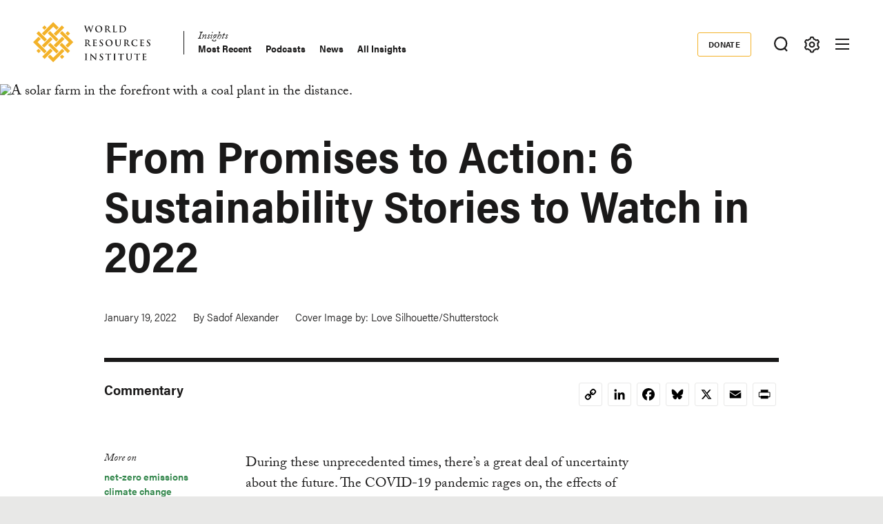

--- FILE ---
content_type: text/html; charset=UTF-8
request_url: https://www.wri.org/insights/sustainability-stories-to-watch-2022?utm_medium=email&utm_source=GovDelivery
body_size: 20479
content:
<!DOCTYPE html>
<html lang="en" dir="ltr" prefix="og: https://ogp.me/ns#">
  <head><script>(function(w,i,g){w[g]=w[g]||[];if(typeof w[g].push=='function')w[g].push(i)})
(window,'GTM-WGH5WB9','google_tags_first_party');</script><script>(function(w,d,s,l){w[l]=w[l]||[];(function(){w[l].push(arguments);})('set', 'developer_id.dYzg1YT', true);
		w[l].push({'gtm.start':new Date().getTime(),event:'gtm.js'});var f=d.getElementsByTagName(s)[0],
		j=d.createElement(s);j.async=true;j.src='/s2oq/';
		f.parentNode.insertBefore(j,f);
		})(window,document,'script','dataLayer');</script>
        <script>
      window.dataLayer = window.dataLayer ||[];
      function gtag(){dataLayer.push(arguments);}
      gtag('consent','default',{
        'ad_storage':'denied',
        'analytics_storage':'denied',
        'ad_user_data':'denied',
        'ad_personalization':'denied',
        'personalization_storage':'denied',
        'functionality_storage':'granted',
        'security_storage':'granted',
        'wait_for_update': 500
      });
      gtag("set", "ads_data_redaction", true);
    </script>
            <script src="https://cmp.osano.com/AzyfddTRtqi1560Dk/2f1a8361-e0bc-41c3-b332-023fe627c0bb/osano.js"></script>
        <meta charset="utf-8" />
<meta name="description" content="WRI’s Stories to Watch presents the most important stories that will unfold in 2022, how they intersect and what developments to track in the months ahead." />
<link rel="canonical" href="https://www.wri.org/stories-to-watch/this-year" />
<meta name="wri_published" content="January 19 2022" />
<meta name="wri_thumbnail" content="https://files.wri.org/d8/s3fs-public/styles/150_tall/s3/2022-01/sustainability-coal-clean-energy-love-silhouette-shutterstock.jpg?VersionId=878KjWvf3NjmVdYugyZEGfE_LTn_Dkw3&amp;itok=Me4k7AtQ" />
<meta name="wri_type" content="Insights" />
<meta name="citation_title" content="From Promises to Action: 6 Sustainability Stories to Watch in 2022" />
<meta name="citation_author" content="Sadof Alexander" />
<meta name="citation_publication_date" content="Wed, 01/19/2022 - 11:52" />
<meta property="og:site_name" content="World Resources Institute" />
<meta property="og:url" content="https://www.wri.org/insights/sustainability-stories-to-watch-2022" />
<meta property="og:title" content="From Promises to Action: 6 Sustainability Stories to Watch in 2022" />
<meta property="og:description" content="WRI’s Stories to Watch presents the most important stories that will unfold in 2022, how they intersect and what developments to track in the months ahead." />
<meta property="og:image" content="https://files.wri.org/d8/s3fs-public/styles/1222x722/s3/2022-01/sustainability-coal-clean-energy-love-silhouette-shutterstock.jpg?VersionId=75oaiK11oZCK6X0oT94oyYpPKRQTmq6t&amp;h=80a49261&amp;itok=SHeHYFYm" />
<meta property="og:image:width" content="1222" />
<meta property="og:image:height" content="722" />
<meta property="og:image:alt" content="A solar farm in the forefront with a coal plant in the distance." />
<meta property="article:tag" content="net-zero emissions" />
<meta property="article:tag" content="climate change" />
<meta property="article:tag" content="fossil fuels" />
<meta property="article:tag" content="National Climate Action" />
<meta property="article:tag" content="International Climate Action" />
<meta property="article:tag" content="adaptation finance" />
<meta property="article:tag" content="environmental justice" />
<meta property="article:tag" content="health" />
<meta property="article:tag" content="deforestation" />
<meta property="article:tag" content="electric mobility" />
<meta property="article:tag" content="electric grid" />
<meta property="article:tag" content="climatewatch-pinned" />
<meta property="article:tag" content="stories to watch" />
<meta name="twitter:card" content="summary_large_image" />
<meta name="twitter:description" content="WRI’s Stories to Watch presents the most important stories that will unfold in 2022, how they intersect and what developments to track in the months ahead." />
<meta name="twitter:title" content="From Promises to Action: 6 Sustainability Stories to Watch in 2022" />
<meta name="Generator" content="Drupal 10 (https://www.drupal.org)" />
<meta name="MobileOptimized" content="width" />
<meta name="HandheldFriendly" content="true" />
<meta name="viewport" content="width=device-width, initial-scale=1.0" />
<script type="application/ld+json">{
    "@context": "https://schema.org",
    "@graph": [
        {
            "@type": "Article",
            "headline": "From Promises to Action: 6 Sustainability Stories to Watch in 2022",
            "name": "From Promises to Action: 6 Sustainability Stories to Watch in 2022",
            "about": [
                "net-zero emissions"
            ],
            "description": "WRI’s Stories to Watch presents the most important stories that will unfold in 2022, how they intersect and what developments to track in the months ahead.",
            "image": {
                "@type": "ImageObject",
                "representativeOfPage": "True",
                "url": "https://files.wri.org/d8/s3fs-public/styles/1440x550/s3/2022-01/sustainability-coal-clean-energy-love-silhouette-shutterstock.jpg?VersionId=FqulcO8v3bZRPzwcWcr8KJo1jv6rl3T5\u0026h=80a49261\u0026itok=khOfAjzX",
                "width": "1440px",
                "height": "550px"
            },
            "datePublished": "Wed, 01/19/2022 - 11:52",
            "dateModified": "Mon, 01/22/2024 - 18:00",
            "isAccessibleForFree": "True",
            "author": {
                "@type": "Person",
                "name": "Sadof Alexander"
            },
            "publisher": {
                "@type": "Organization",
                "@id": "https://www.wri.org/",
                "name": "World Resources Institute",
                "url": "https://www.wri.org/"
            },
            "mainEntityOfPage": "https://www.wri.org/insights/sustainability-stories-to-watch-2022"
        },
        {
            "@type": "WebSite",
            "@id": "https://www.wri.org/",
            "name": "World Resources Institute",
            "url": "https://www.wri.org/",
            "publisher": {
                "@type": "Organization",
                "@id": "https://www.wri.org/",
                "name": "World Resource Institute",
                "url": "https://www.wri.org/",
                "sameAs": [
                    "http://www.facebook.com/pages/World-Resources-Institute/61863318139",
                    "http://twitter.comworldresources",
                    "http://www.youtube.com/WorldResourcesInst",
                    "https://www.linkedin.com/company/world-resources-institute/"
                ],
                "logo": {
                    "@type": "ImageObject",
                    "representativeOfPage": "True",
                    "url": "https://www.wri.org/profiles/contrib/wri_sites/themes/custom/ts_wrin/logo.png",
                    "width": "150",
                    "height": "53"
                }
            }
        }
    ]
}</script>
<link rel="icon" href="/sites/default/files/favicon.ico" type="image/vnd.microsoft.icon" />
<script>window.a2a_config=window.a2a_config||{};a2a_config.callbacks=[];a2a_config.overlays=[];a2a_config.templates={};a2a_config.icon_color = "transparent,#000000";

(function () {
  // Ensure a2a_config exists before AddToAny runs.
  window.a2a_config = window.a2a_config || {};
  window.a2a_config.callbacks = window.a2a_config.callbacks || [];

  function showCopiedMessage(buttonEl, message) {
    if (!buttonEl) return;

    // Remove any existing message for this button.
    var existing = buttonEl.parentNode && buttonEl.parentNode.querySelector(".a2a-copy-toast");
    if (existing) existing.remove();

    var toast = document.createElement("span");
    toast.className = "a2a-copy-toast";
    toast.setAttribute("role", "status");
    toast.setAttribute("aria-live", "polite");
    toast.textContent = message || "Link Copied";

    // Put the message right after the icon.
    buttonEl.insertAdjacentElement("afterend", toast);

    // Auto-remove after a short delay.
    window.setTimeout(function () {
      toast.classList.add("is-hiding");
      window.setTimeout(function () {
        if (toast && toast.parentNode) toast.parentNode.removeChild(toast);
      }, 250);
    }, 1400);
  }

  function fallbackCopy(text) {
    // Old-school fallback for non-secure contexts / older browsers.
    var ta = document.createElement("textarea");
    ta.value = text;
    ta.setAttribute("readonly", "");
    ta.style.position = "absolute";
    ta.style.left = "-9999px";
    document.body.appendChild(ta);
    ta.select();
    try {
      document.execCommand("copy");
      return true;
    } catch (e) {
      return false;
    } finally {
      document.body.removeChild(ta);
    }
  }

  window.a2a_config.callbacks.push({
    share: function (data) {
      // Only override the Copy Link service.
      if (!data || data.serviceCode !== "copy_link") return;

      var url = data.url || window.location.href;
      var btn = data.node;

      // Prevent AddToAny’s default modal / UI for copy_link.
      // Returning { stop: true } cancels the share action. :contentReference[oaicite:3]{index=3}
      var stop = { stop: true };

      // Prefer modern Clipboard API when available (requires HTTPS / secure context).
      if (navigator.clipboard && window.isSecureContext) {
        navigator.clipboard
          .writeText(url)
          .then(function () {
            showCopiedMessage(btn, "Link Copied");
          })
          .catch(function () {
            // If permissions fail, try fallback.
            var ok = fallbackCopy(url);
            showCopiedMessage(btn, ok ? "Link Copied" : "Copy failed");
          });

        return stop;
      }

      // Non-secure context or older browser fallback.
      var ok = fallbackCopy(url);
      showCopiedMessage(btn, ok ? "Link Copied" : "Copy failed");
      return stop;
    },
  });
})();
</script>
<style>.addtoany_list a {
  display: inline-flex;
  border: 1px solid #e8e8e7 !important;
  border-radius: 3px;
  padding: 4px !important;
  margin: 0 4px;
}

/* Ensure the icon itself is a positioning context */
.addtoany_list {
  position: relative;
}
.a2a_button_copy_link {
  position: relative;
  align-items: center;
  justify-content: center;
}

/* Toast positioned above the icon */
.a2a-copy-toast {
  position: absolute;
  bottom: 100%;
  left: 50%;
  transform: translateX(-50%);
  margin-bottom: 6px;

  font-size: 12px;
  line-height: 1.2;
  white-space: nowrap;

  opacity: 1;
  transition: opacity 0.25s ease;
  pointer-events: none;
}

/* Fade-out state */
.a2a-copy-toast.is-hiding {
  opacity: 0;
}
</style>

    <title>6 Top Environmental and Sustainability Stories to Watch in 2022 | World Resources Institute</title>
    <link rel="stylesheet" media="all" href="/sites/default/files/css/css_mhdeMfo2kSOXJCS4FrYTIUok1JJJwA1ject9ZNzUj0E.css?delta=0&amp;language=en&amp;theme=ts_wrin&amp;include=[base64]" />
<link rel="stylesheet" media="all" href="/sites/default/files/css/css__kwdXv4t2SvT1xcVcZNcID3Neq0qa7qoAh7Z36CvMcI.css?delta=1&amp;language=en&amp;theme=ts_wrin&amp;include=[base64]" />
<link rel="stylesheet" media="all" href="https://use.typekit.net/xrt8xkt.css" />
<link rel="stylesheet" media="all" href="/sites/default/files/css/css_tBvksFkq0xi1XQPIYAzA8g1BIpSfyrLLPq_L1YFiNhs.css?delta=3&amp;language=en&amp;theme=ts_wrin&amp;include=[base64]" />
<link rel="stylesheet" media="all" href="/sites/default/files/css/css_KHzC5SZsbQbchKFDq52kDBOgmblyB47YWGR7GwhqKZc.css?delta=4&amp;language=en&amp;theme=ts_wrin&amp;include=[base64]" />

    <script type="application/json" data-drupal-selector="drupal-settings-json">{"path":{"baseUrl":"\/","pathPrefix":"","currentPath":"node\/101636","currentPathIsAdmin":false,"isFront":false,"currentLanguage":"en","currentQuery":{"utm_medium":"PANTHEON_STRIPPED","utm_source":"PANTHEON_STRIPPED"}},"pluralDelimiter":"\u0003","suppressDeprecationErrors":true,"ajaxPageState":{"libraries":"[base64]","theme":"ts_wrin","theme_token":null},"ajaxTrustedUrl":{"form_action_p_pvdeGsVG5zNF_XLGPTvYSKCf43t8qZYSwcfZl2uzM":true},"simple_popup_blocks":{"settings":[{"uid":"beforefilesmodal","type":0,"css_selector":"1","identifier":"block-beforefilesmodal","layout":"4","visit_counts":"0","overlay":"1","trigger_method":"1","trigger_selector":".files-overlay-trigger-webform","delay":0,"enable_escape":"1","trigger_width":null,"minimize":"1","close":"1","use_time_frequency":false,"time_frequency":"3600","show_minimized_button":"1","width":"600","cookie_expiry":0,"status":"1","escape":"1"},{"uid":"classyembed","type":0,"css_selector":"1","identifier":"block-classyembed","layout":"6","visit_counts":"0","overlay":false,"trigger_method":0,"trigger_selector":"#custom-css-id","delay":0,"enable_escape":"1","trigger_width":null,"minimize":"1","close":"1","use_time_frequency":false,"time_frequency":"3600","show_minimized_button":false,"width":"1200","cookie_expiry":"100","status":"1"},{"uid":"files_modal","type":"1","css_selector":0,"identifier":"files-modal","layout":"5","visit_counts":"0","overlay":"1","trigger_method":"1","trigger_selector":".files-overlay-trigger","delay":0,"minimize":"1","close":"1","width":"600","cookie_expiry":"100","status":"1","escape":"1"},{"uid":"wri_region_map_popup","type":"1","css_selector":0,"identifier":"wri-region-map-popup","layout":"7","visit_counts":"0","overlay":false,"trigger_method":"1","trigger_selector":".wri-region-map-popup-button","delay":0,"minimize":false,"close":false,"width":"500","cookie_expiry":0,"status":"1","escape":"1"}]},"webform":{"dialog":{"options":{"narrow":{"title":"Narrow","width":600},"normal":{"title":"Normal","width":800},"wide":{"title":"Wide","width":1000}},"entity_type":"node","entity_id":"101636"}},"wri_filter":{"filterCookieName":"STYXKEY_wri_filter","allFilters":{"53":{"id":"53","name":"climate"},"226":{"id":"226","name":"cities"},"222":{"id":"222","name":"energy"},"4422":{"id":"4422","name":"food"},"73":{"id":"73","name":"forests"},"56":{"id":"56","name":"freshwater"},"18861":{"id":"18861","name":"ocean"},"74":{"id":"74","name":"business"},"10510":{"id":"10510","name":"economics"},"9640":{"id":"9640","name":"finance"},"227":{"id":"227","name":"equity \u0026 governance"}},"pageIsFilterable":false,"currentFilterName":""},"wri_seo":{"node_type":"article","article_details":{"insights topic":"","insights region":"","insights type":"Commentary","insights publish date":"2022-01-19","primary topic":""}},"ckeditorAccordion":{"accordionStyle":{"collapseAll":1,"keepRowsOpen":0,"animateAccordionOpenAndClose":1,"openTabsWithHash":1,"allowHtmlInTitles":0}},"wri_common":{"gtm_id":"GTM-WGH5WB9","analytics_url":"https:\/\/www.googletagmanager.com"},"user":{"uid":0,"permissionsHash":"09013de73b1cb097b151c1db31502465b7917c6da0359ee3bee08a76d42d616e"}}</script>
<script src="/sites/default/files/js/js_V4n3DT4Q2oFSc0n5_CXjTA-fE90lG8eHUehuMx6TJXM.js?scope=header&amp;delta=0&amp;language=en&amp;theme=ts_wrin&amp;include=[base64]"></script>

    
  </head>
  <body class="showing-main-menu from-promises-to-action-6-sustainability-stories-to-watch-in-2022 path-node page-node-type-article">
    <!-- Google Tag Manager (noscript) -->
        <noscript>
      <iframe src="https://www.googletagmanager.com/ns.html?id=GTM-WGH5WB9" height="0" width="0" style="display:none;visibility:hidden"></iframe>
    </noscript>
    <!-- End Google Tag Manager (noscript) -->
    <!-- Grid Layout Checker -->
        <!-- END Grid Layout Checker -->

    <a href="#main-content" class="visually-hidden focusable skip-link">
      Skip to main content
    </a>

    <div id="accessibility-url">
      <a href="/accessibility" class="visually-hidden focusable skip-link">
		    Accessibility
      </a>
    </div>
      
        <main class="dialog-off-canvas-main-canvas" data-off-canvas-main-canvas>
      
  <div id="tray-nav-wrapper">
  <div id="tray-nav-canvas">
        <header>
      <div class="container header-wrapper">
                  
  

<div  class="region region-primary-nav">
  <div id="block-ts-wrin-branding" class="block block-system block-system-branding-block">
  
    
        <a href="/" rel="home" class="site-logo">
      <img class="logo-white hidden" src="/sites/default/files/nav_logo_white_0.svg" alt="Home" />
      <img class="logo-color" src="/sites/default/files/nav_logo_color_0.svg" alt="Home" />
    </a>
        <div class="site-name hidden">
      <a href="/" title="Home" rel="home">World Resources Institute</a>
    </div>
        <div class="site-slogan visually-hidden">Making Big Ideas Happen</div>
  </div>
<nav role="navigation" aria-labelledby="block-ts-wrin-main-menu-menu" id="block-ts-wrin-main-menu" class="has-active-trail block block-menu navigation menu--main">
            
  <h2 class="visually-hidden" id="block-ts-wrin-main-menu-menu">Main navigation</h2>
  

        <div class="menu-wrapper">

              <ul class="menu">
                    <li class="menu-item menu-item--collapsed">
        <a href="/research" data-drupal-link-system-path="node/71">Research</a>
              </li>
                <li class="menu-item menu-item--collapsed">
        <a href="/data" data-drupal-link-system-path="node/72">Data</a>
              </li>
                <li class="menu-item menu-item--collapsed">
        <a href="/initiatives" data-drupal-link-system-path="node/73">Initiatives</a>
              </li>
                <li class="menu-item menu-item--expanded menu-item--active-trail">
        <a href="/insights" data-drupal-link-system-path="node/100014">Insights</a>
                                <ul class="menu">
                    <li class="menu-item">
        <a href="/resources/type/insights-50?query=&amp;sort_by=created" title="Most Recent Insights" data-drupal-link-query="{&quot;query&quot;:&quot;&quot;,&quot;sort_by&quot;:&quot;created&quot;}" data-drupal-link-system-path="resources/type/insights-50">Most Recent</a>
              </li>
                <li class="menu-item">
        <a href="/podcasts" data-drupal-link-system-path="node/100253">Podcasts</a>
              </li>
                <li class="menu-item">
        <a href="/news" data-drupal-link-system-path="node/100179">News</a>
              </li>
                <li class="menu-item">
        <a href="/resources/type/insights-50" data-drupal-link-system-path="resources/type/insights-50">All Insights</a>
              </li>
        </ul>
  
              </li>
        </ul>
  

</div><a href="#scroll" class="nav-arrow"><svg aria-hidden="true" data-title="Click to see more items" tabindex="-1" data-prefix="far" data-icon="chevron-right" xmlns="http://www.w3.org/2000/svg" viewBox="0 0 256 512" class="svg-inline--fa fa-chevron-right fa-w-8 fa-3x"><path d="M24.707 38.101L4.908 57.899c-4.686 4.686-4.686 12.284 0 16.971L185.607 256 4.908 437.13c-4.686 4.686-4.686 12.284 0 16.971L24.707 473.9c4.686 4.686 12.284 4.686 16.971 0l209.414-209.414c4.686-4.686 4.686-12.284 0-16.971L41.678 38.101c-4.687-4.687-12.285-4.687-16.971 0z"/><title>Click to see more</title></svg></a>
  </nav>

</div>

                <div class="header-right ">
                      
  

<div  class="region region-secondary-nav">
  <nav role="navigation" aria-labelledby="block-donate-menu" id="block-donate" class="block block-menu navigation menu--donate">
            
  <h2 class="visually-hidden" id="block-donate-menu">Donate</h2>
  

        
              <ul class="menu">
                    <li class="menu-item">
        <a href="https://giving.wri.org/campaign/694046/donate">Donate</a>
              </li>
        </ul>
  


  </nav>

</div>

          
          
                      <button class="tray-toggle search-toggle" aria-label="Toggle Search Menu" title="Search Menu" data-tray="search-tray">
  <svg viewBox="0 0 18 19" version="1.1" xmlns="http://www.w3.org/2000/svg">
    <g transform="translate(1 1)" stroke-width="2" fill="none" fill-rule="evenodd">
      <circle cx="7.69047619" cy="7.69047619" r="7.69047619" shape-rendering="geometricPrecision"/>
      <path stroke-linecap="square" d="M13 14l2.3998058 2.3998058" shape-rendering="geometricPrecision"/>
    </g>
  </svg>
</button>
          
                      <button class="tray-toggle filter-toggle" aria-label="Toggle filter Menu" title="Filter Menu" data-tray="filter-tray">
      <span class="filter-icon">
        <svg width="22px" height="24px" viewBox="0 0 22 24" version="1.1" xmlns="http://www.w3.org/2000/svg" xmlns:xlink="http://www.w3.org/1999/xlink">
          <g id="block-styles" stroke="none" stroke-width="1" fill="none" fill-rule="evenodd">
            <g id="assets" transform="translate(-194.000000, -186.000000)" stroke-width="2">
              <g id="icon/gear-white-copy-2" transform="translate(195.018833, 187.000000)">
                <path d="M9.99998346,14.1437469 C8.10683773,14.1437469 6.57210464,12.6090138 6.57210464,10.7158681 C6.57210464,8.82272233 8.10683773,7.28798924 9.99998346,7.28798924 C11.8931292,7.28798924 13.4278623,8.82272233 13.4278623,10.7158681 C13.4278623,12.6090138 11.8931292,14.1437469 9.99998346,14.1437469 Z M18.3523689,12.6590768 C18.499688,12.0242017 18.5741447,11.3727453 18.5741447,10.7158681 C18.5741447,10.0589908 18.499688,9.40737496 18.3523689,8.77265936 L19.8018036,7.28097404 C20.0203907,7.0558501 20.0626413,6.71338109 19.9062344,6.4418612 L19.2804472,5.35801375 L18.65466,4.27400686 C18.527111,4.05334712 18.293537,3.92356604 18.0475269,3.92356604 C17.9901298,3.92356604 17.9328922,3.93058123 17.8754952,3.94508993 L15.8567137,4.4546481 C14.895951,3.55558723 13.7462564,2.89121649 12.493566,2.51080166 L11.9261325,0.509558172 C11.8403558,0.208542581 11.5650094,5.15143483e-14 11.2515578,5.15143483e-14 L8.74824966,5.15143483e-14 C8.43495748,5.15143483e-14 8.15945169,0.208542581 8.073675,0.509558172 L7.50640091,2.51080166 C6.2537105,2.89121649 5.10385645,3.55558723 4.1432532,4.4546481 L2.1243123,3.94508993 C2.06707469,3.93058123 2.00967765,3.92356604 1.95291836,3.92356604 C1.70642995,3.92356604 1.47285589,4.05334712 1.34578522,4.27400686 L0.719998036,5.35801375 L0.0942108564,6.4418612 C-0.0628338243,6.71338109 -0.0204237887,7.0558501 0.198163274,7.28097404 L1.64743855,8.77265936 C1.50011948,9.40737496 1.42614107,10.0589908 1.42614107,10.7158681 C1.42614107,11.3727453 1.50011948,12.0242017 1.64743855,12.6590768 L0.198163274,14.1507621 C-0.0204237887,14.375886 -0.0628338243,14.7181956 0.0942108564,14.9898749 L0.719998036,16.0737224 L1.34578522,17.1577293 C1.47285589,17.378389 1.70642995,17.5081701 1.95291836,17.5081701 C2.00967765,17.5081701 2.06707469,17.5011549 2.1243123,17.4866462 L4.1432532,16.977088 C5.10385645,17.8761489 6.2537105,18.5405196 7.50640091,18.9209345 L8.073675,20.9221779 C8.15945169,21.2238313 8.43495748,21.4317361 8.74824966,21.4317361 L11.2515578,21.4317361 C11.5650094,21.4317361 11.8403558,21.2238313 11.9261325,20.9221779 L12.493566,18.9209345 C13.7462564,18.5405196 14.895951,17.8761489 15.8567137,16.977088 L17.8754952,17.4866462 C17.9328922,17.5011549 17.9901298,17.5081701 18.0475269,17.5081701 C18.293537,17.5081701 18.527111,17.378389 18.65466,17.1577293 L19.2804472,16.0737224 L19.9062344,14.9898749 C20.0626413,14.7181956 20.0203907,14.375886 19.8018036,14.1507621 L18.3523689,12.6590768 Z" id="icon/gear-black"></path>
              </g>
            </g>
          </g>
        </svg>
      </span>
</button>
          
                      
<button class="menu-toggle" aria-label="Open mobile menu" title="Menu Toggle">
  <div class="ts-menu-toggle-wrapper">
    <span></span>
  </div>
</button>
                  </div>
      </div>
    </header>
    
    <div class="mobile-menu-target">
      <div class="ts-mobile-menu__wrapper">
                  

<div  class="region region-hamburger-nav container">
  <div class="hamburger-header">
    <a href="/" rel="home" class="site-logo">
      <img class="logo-white" src="/sites/default/files/nav_logo_white_0.svg" alt="Home" />
    </a>
    <div class="donate-menu">
              <ul class="menu">
                    <li class="menu-item">
        <a href="https://giving.wri.org/campaign/694046/donate">Donate</a>
              </li>
        </ul>
  

</div>
    <button class="mega_menu_close" aria-label="Toggle Mega Menu" title="Close Mega Menu">
      <svg xmlns="http://www.w3.org/2000/svg" width="24" height="24" viewBox="0 0 24 24" fill="#ffffff">
        <path d="M23 20.168l-8.185-8.187 8.185-8.174-2.832-2.807-8.182 8.179-8.176-8.179-2.81 2.81 8.186 8.196-8.186 8.184 2.81 2.81 8.203-8.192 8.18 8.192z"/>
      </svg>
    </button>
  </div>
  <div class="hamburger-content">
    
<nav role="navigation" aria-labelledby="block-quicklinks-menu" id="block-quicklinks" class="block block-menu navigation menu--quick-links margin-bottom-md">
            
  <h2 class="visually-hidden" id="block-quicklinks-menu">Quick Links</h2>
  

        
        <div class="menu-wrapper">
          <ul class="menu">
                    <li class="menu-item">
        <span>Quick Links</span>
              </li>
                <li class="menu-item">
        <a href="/news" data-drupal-link-system-path="node/100179">News </a>
              </li>
                <li class="menu-item">
        <a href="/resources" data-drupal-link-system-path="resources">Resource Library</a>
              </li>
                <li class="menu-item">
        <a href="https://www.wri.org/about/experts-staff">Experts</a>
              </li>
                <li class="menu-item">
        <a href="/events" data-drupal-link-system-path="events">Events</a>
              </li>
                <li class="menu-item">
        <a href="/careers" data-drupal-link-system-path="node/105746">Careers</a>
              </li>
                <li class="menu-item">
        <a href="/donate" class="button small" data-drupal-link-system-path="node/100250">Donate</a>
              </li>
          </ul>
    </div>
  


  </nav><a href="#scroll" aria-hidden="true" tabindex="-1" class="nav-arrow"><svg aria-hidden="true" data-prefix="far" data-icon="chevron-right" xmlns="http://www.w3.org/2000/svg" viewBox="0 0 256 512" class="svg-inline--fa fa-chevron-right fa-w-8 fa-3x"><path d="M24.707 38.101L4.908 57.899c-4.686 4.686-4.686 12.284 0 16.971L185.607 256 4.908 437.13c-4.686 4.686-4.686 12.284 0 16.971L24.707 473.9c4.686 4.686 12.284 4.686 16.971 0l209.414-209.414c4.686-4.686 4.686-12.284 0-16.971L41.678 38.101c-4.687-4.687-12.285-4.687-16.971 0z"/><title>Click to see more</title></svg></a>
<nav role="navigation" aria-labelledby="block-mainnavigation-menu" id="block-mainnavigation" class="block block-menu navigation menu--main">
            
  <h2 class="visually-hidden" id="block-mainnavigation-menu">Main navigation</h2>
  

        

              <ul class="menu">
                    <li class="menu-item menu-item--collapsed">
        <a href="/research" data-drupal-link-system-path="node/71">Research</a>
              </li>
                <li class="menu-item menu-item--collapsed">
        <a href="/data" data-drupal-link-system-path="node/72">Data</a>
              </li>
                <li class="menu-item menu-item--collapsed">
        <a href="/initiatives" data-drupal-link-system-path="node/73">Initiatives</a>
              </li>
                <li class="menu-item menu-item--collapsed menu-item--active-trail">
        <a href="/insights" data-drupal-link-system-path="node/100014">Insights</a>
              </li>
        </ul>
  


  </nav>
<nav role="navigation" aria-labelledby="block-footermenusecondary-2-menu" id="block-footermenusecondary-2" class="block block-menu navigation menu--footer-secondary">
            
  <h2 class="visually-hidden" id="block-footermenusecondary-2-menu">Footer menu - secondary</h2>
  

        
              <ul class="menu">
                    <li class="menu-item menu-item--expanded">
        <span class="menu-item-title"><a href="/our-work" class="flexible-row-submenu" data-drupal-link-system-path="node/100023">Our Work</a></span>
                                <ul class="menu">
                    <li class="menu-item menu-item--expanded">
        <span class="menu-item-title"><span>Regions</span></span>
                                <ul class="menu">
                    <li class="menu-item">
        <span class="menu-item-title"><a href="/africa" data-drupal-link-system-path="node/100030">Africa</a></span>
              </li>
                <li class="menu-item">
        <span class="menu-item-title"><a href="/asia" data-drupal-link-system-path="node/100062">Asia</a></span>
              </li>
                <li class="menu-item">
        <span class="menu-item-title"><a href="/wri-europe" data-drupal-link-system-path="node/100060">Europe</a></span>
              </li>
                <li class="menu-item">
        <span class="menu-item-title"><a href="/latin-america" data-drupal-link-system-path="node/100032">Latin America</a></span>
              </li>
                <li class="menu-item">
        <span class="menu-item-title"><a href="/north-america" data-drupal-link-system-path="node/100065">North America</a></span>
              </li>
        </ul>
  
              </li>
                <li class="menu-item menu-item--expanded">
        <span class="menu-item-title"><span>Topics</span></span>
                                <ul class="menu">
                    <li class="menu-item">
        <span class="menu-item-title"><a href="/cities" data-drupal-link-system-path="node/103166">Cities</a></span>
              </li>
                <li class="menu-item">
        <span class="menu-item-title"><a href="/climate" data-drupal-link-system-path="node/100004">Climate</a></span>
              </li>
                <li class="menu-item">
        <span class="menu-item-title"><a href="/energy" data-drupal-link-system-path="node/105106">Energy</a></span>
              </li>
                <li class="menu-item">
        <span class="menu-item-title"><a href="/food" data-drupal-link-system-path="node/100006">Food</a></span>
              </li>
                <li class="menu-item">
        <span class="menu-item-title"><a href="/forests" data-drupal-link-system-path="node/100007">Forests</a></span>
              </li>
                <li class="menu-item">
        <span class="menu-item-title"><a href="/freshwater" data-drupal-link-system-path="node/100009">Freshwater</a></span>
              </li>
                <li class="menu-item">
        <span class="menu-item-title"><a href="/ocean" data-drupal-link-system-path="node/100008">Ocean</a></span>
              </li>
        </ul>
  
              </li>
                <li class="menu-item menu-item--expanded">
        <span class="menu-item-title"><span>Centers</span></span>
                                <ul class="menu">
                    <li class="menu-item">
        <span class="menu-item-title"><a href="/economics" data-drupal-link-system-path="node/100025">Economics</a></span>
              </li>
                <li class="menu-item">
        <span class="menu-item-title"><a href="/equitable-development" data-drupal-link-system-path="node/100027">Equity</a></span>
              </li>
                <li class="menu-item">
        <span class="menu-item-title"><a href="/finance" data-drupal-link-system-path="node/100026">Finance</a></span>
              </li>
        </ul>
  
              </li>
        </ul>
  
              </li>
        </ul>
  


  </nav>
<nav role="navigation" aria-labelledby="block-megamenu-menu" id="block-megamenu" class="block block-menu navigation menu--mega-menu">
            
  <h2 class="visually-hidden" id="block-megamenu-menu">Mega Menu</h2>
  

        
              <ul class="menu">
                    <li class="menu-item menu-item--expanded">
        <span class="menu-item-title"><a href="/our-approach" data-drupal-link-system-path="node/100163">Our Approach</a></span>
                                <ul class="menu">
                    <li class="menu-item">
        <span class="menu-item-title"><a href="/strategic-plan" data-drupal-link-system-path="node/103333">Strategic Plan</a></span>
              </li>
                <li class="menu-item">
        <span class="menu-item-title"><a href="/our-approach/managing-for-results" data-drupal-link-system-path="node/100303">Managing for Results</a></span>
              </li>
                <li class="menu-item">
        <span class="menu-item-title"><a href="/top-outcomes" data-drupal-link-system-path="node/100164">Top Outcomes</a></span>
              </li>
        </ul>
  
              </li>
                <li class="menu-item menu-item--expanded">
        <span class="menu-item-title"><a href="/about" data-drupal-link-system-path="node/100080">About Us</a></span>
                                <ul class="menu">
                    <li class="menu-item">
        <span class="menu-item-title"><a href="/about/mission-values" data-drupal-link-system-path="node/100258">Mission</a></span>
              </li>
                <li class="menu-item">
        <span class="menu-item-title"><a href="https://www.wri.org/about/experts-staff">Staff</a></span>
              </li>
                <li class="menu-item">
        <span class="menu-item-title"><a href="/annual-report/2024" data-drupal-link-system-path="node/105292">Latest Annual Report</a></span>
              </li>
                <li class="menu-item">
        <span class="menu-item-title"><a href="/about/financials" data-drupal-link-system-path="node/100221">Financials </a></span>
              </li>
                <li class="menu-item">
        <span class="menu-item-title"><a href="/about/history" data-drupal-link-system-path="node/102377">History</a></span>
              </li>
                <li class="menu-item">
        <span class="menu-item-title"><a href="/sustainability-wri" data-drupal-link-system-path="node/100257">Sustainability at WRI</a></span>
              </li>
                <li class="menu-item">
        <span class="menu-item-title"><a href="/about/board-directors" data-drupal-link-system-path="node/100147">Board of Directors</a></span>
              </li>
                <li class="menu-item">
        <span class="menu-item-title"><a href="https://wri.ethicspoint.com/">Whistleblower and Ethics Reporting</a></span>
              </li>
                <li class="menu-item">
        <span class="menu-item-title"><a href="https://secure.ethicspoint.com/domain/media/en/gui/72880/code.pdf">Code of Conduct</a></span>
              </li>
        </ul>
  
              </li>
                <li class="menu-item menu-item--expanded">
        <span class="menu-item-title"><a href="/join-us" data-drupal-link-system-path="node/100251">Join Us</a></span>
                                <ul class="menu">
                    <li class="menu-item">
        <span class="menu-item-title"><a href="/events" data-drupal-link-system-path="events">Events</a></span>
              </li>
                <li class="menu-item">
        <span class="menu-item-title"><a href="https://careers.wri.org">Careers</a></span>
              </li>
                <li class="menu-item">
        <span class="menu-item-title"><a href="/support" data-drupal-link-system-path="node/105478">Ways to Give</a></span>
              </li>
                <li class="menu-item">
        <span class="menu-item-title"><a href="/about/procurement-opportunities" data-drupal-link-system-path="node/100304">Procurement Opportunities</a></span>
              </li>
                <li class="menu-item">
        <span class="menu-item-title"><a href="/about/contact" data-drupal-link-system-path="node/100415">Contact the Institute</a></span>
              </li>
        </ul>
  
              </li>
        </ul>
  


  </nav>
<div id="block-wrinsearch-2" class="block block-wri-search block-single-file-component-blockwri-search-menu">
  
    
      <div class="search-tray tray-contents">
      <form class="single-border" action="/search">
    <div class="input-wrapper">
      <label for="wrinsearch_2">What can we help you find?</label>
      <input class="ghost" type="text" name="keys" id="wrinsearch_2">
    </div>
    <input class="button ghost form" type="submit" value="Search">
  </form>

  <button class="tray-nav__close" aria-label="Toggle Search Menu" title="Close Search Menu">
    <svg xmlns="http://www.w3.org/2000/svg" width="24" height="24" viewBox="0 0 24 24" fill="#ffffff">
      <path d="M23 20.168l-8.185-8.187 8.185-8.174-2.832-2.807-8.182 8.179-8.176-8.179-2.81 2.81 8.186 8.196-8.186 8.184 2.81 2.81 8.203-8.192 8.18 8.192z"/>
    </svg>
  </button>
  
              <ul class="search-menu-block">
                    <li class="menu-item">
        <a href="/support" data-drupal-link-system-path="node/105478">Ways to Give</a>
              </li>
                <li class="menu-item">
        <a href="/join-us" data-drupal-link-system-path="node/100251">Join us</a>
              </li>
                <li class="menu-item">
        <a href="/about/experts-staff" data-drupal-link-system-path="about/experts-staff">Contact an Expert</a>
              </li>
                <li class="menu-item">
        <a href="/insights" data-drupal-link-system-path="node/100014">Explore WRI Perspectives</a>
              </li>
        </ul>
  


</div>

  </div>

  </div>
  <div class="hamburger-slider">
    <div class="hamburger-slider-contents">
      <a href="#" class="back">Back</a>
      <ul class="menu"></ul>
    </div>
  </div>
</div>

              </div>
    </div>

        <div id="tray-nav">
              
  

<div  class="region region-wrin-custom">
  <div id="block-wrinfilter" class="block block-wri-filter block-single-file-component-blockwri-filter">
  
    
  
<div class="filter-tray tray-contents content-side-padding">
  <div class="header">
    <h2 class="h2 white">Filter Your Site Experience by Topic</h2>
    <p class="white">Applying the filters below will filter all articles, data, insights and projects by the topic area you select.</p>
  </div>
  <ul>
    <li><a class="sitewide-content-filter all-topics active h4 white" href="/content-filter/remove">All Topics <span class="filter-remove italic-tiny white">Remove filter</span></a></li>
          <li><a class="sitewide-content-filter white h4" data-filter="climate" href="/content-filter/53">Climate <span class="filter-description italic-tiny black">filter site by Climate</span></a></li>
          <li><a class="sitewide-content-filter white h4" data-filter="cities" href="/content-filter/226">Cities <span class="filter-description italic-tiny black">filter site by Cities</span></a></li>
          <li><a class="sitewide-content-filter white h4" data-filter="energy" href="/content-filter/222">Energy <span class="filter-description italic-tiny black">filter site by Energy</span></a></li>
          <li><a class="sitewide-content-filter white h4" data-filter="food" href="/content-filter/4422">Food <span class="filter-description italic-tiny black">filter site by Food</span></a></li>
          <li><a class="sitewide-content-filter white h4" data-filter="forests" href="/content-filter/73">Forests <span class="filter-description italic-tiny black">filter site by Forests</span></a></li>
          <li><a class="sitewide-content-filter white h4" data-filter="freshwater" href="/content-filter/56">Freshwater <span class="filter-description italic-tiny black">filter site by Freshwater</span></a></li>
          <li><a class="sitewide-content-filter white h4" data-filter="ocean" href="/content-filter/18861">Ocean <span class="filter-description italic-tiny black">filter site by Ocean</span></a></li>
          <li><a class="sitewide-content-filter white h4" data-filter="business" href="/content-filter/74">Business <span class="filter-description italic-tiny black">filter site by Business</span></a></li>
          <li><a class="sitewide-content-filter white h4" data-filter="economics" href="/content-filter/10510">Economics <span class="filter-description italic-tiny black">filter site by Economics</span></a></li>
          <li><a class="sitewide-content-filter white h4" data-filter="finance" href="/content-filter/9640">Finance <span class="filter-description italic-tiny black">filter site by Finance</span></a></li>
          <li><a class="sitewide-content-filter white h4" data-filter="equity &amp; governance" href="/content-filter/227">Equity &amp; Governance <span class="filter-description italic-tiny black">filter site by Equity &amp; Governance</span></a></li>
      </ul>
  <button class="tray-nav__close" aria-label="Toggle filter Menu" title="Close Filter Menu">
    <svg xmlns="http://www.w3.org/2000/svg" width="24" height="24" viewBox="0 0 24 24" fill="#ffffff">
      <path d="M23 20.168l-8.185-8.187 8.185-8.174-2.832-2.807-8.182 8.179-8.176-8.179-2.81 2.81 8.186 8.196-8.186 8.184 2.81 2.81 8.203-8.192 8.18 8.192z"/>
    </svg>
  </button>
</div>
</div>
<div id="block-wrinsearch" class="block block-wri-search block-single-file-component-blockwri-search-menu">
  
    
      <div class="search-tray tray-contents">
      <h2 class="h2 white">Search WRI.org</h2>
        <p class="tray-nav-description">Not sure where to find something? Search all of the site&#039;s content.</p>
    <form class="single-border" action="/search">
    <div class="input-wrapper">
      <label for="wrinsearch">What can we help you find?</label>
      <input class="ghost" type="text" name="keys" id="wrinsearch">
    </div>
    <input class="button ghost form" type="submit" value="Search">
  </form>

  <button class="tray-nav__close" aria-label="Toggle Search Menu" title="Close Search Menu">
    <svg xmlns="http://www.w3.org/2000/svg" width="24" height="24" viewBox="0 0 24 24" fill="#ffffff">
      <path d="M23 20.168l-8.185-8.187 8.185-8.174-2.832-2.807-8.182 8.179-8.176-8.179-2.81 2.81 8.186 8.196-8.186 8.184 2.81 2.81 8.203-8.192 8.18 8.192z"/>
    </svg>
  </button>
  
              <ul class="search-menu-block">
                    <li class="menu-item">
        <a href="/support" data-drupal-link-system-path="node/105478">Ways to Give</a>
              </li>
                <li class="menu-item">
        <a href="/join-us" data-drupal-link-system-path="node/100251">Join us</a>
              </li>
                <li class="menu-item">
        <a href="/about/experts-staff" data-drupal-link-system-path="about/experts-staff">Contact an Expert</a>
              </li>
                <li class="menu-item">
        <a href="/insights" data-drupal-link-system-path="node/100014">Explore WRI Perspectives</a>
              </li>
        </ul>
  


</div>

  </div>

</div>

          </div>
    
          
  

<div  class="region region-admin">
  <div data-drupal-messages-fallback class="hidden"></div>

</div>

    
                  
  

<div  id="main-content" class="region region-content">
  <div id="block-ts-wrin-content" class="block block-system block-system-main-block">
  
    
      
<article class="node node--type-article node--promoted node--view-mode-full">

  
    

  
  <div class="node__content">
      <div class="layout layout--onecol">
    <div  class="layout__region layout__region--content">
      <div class="block block-ctools block-entity-viewnode">
  
    
      <div class="article">
    <div  class="layout__region layout__region--hero">
    <div class="centering">
    
      <picture>
                  <source srcset="https://files.wri.org/d8/s3fs-public/styles/2000x695/s3/2022-01/sustainability-coal-clean-energy-love-silhouette-shutterstock.jpg?VersionId=PaaGyhEp1jDA5OQSnrILYjrMo9Y9.fw_&amp;h=80a49261&amp;itok=-aaaV6uQ 1x" media="(min-width: 1440px)" type="image/jpeg" width="2000" height="695"/>
              <source srcset="https://files.wri.org/d8/s3fs-public/styles/1440x550/s3/2022-01/sustainability-coal-clean-energy-love-silhouette-shutterstock.jpg?VersionId=FqulcO8v3bZRPzwcWcr8KJo1jv6rl3T5&amp;h=80a49261&amp;itok=khOfAjzX 1x" media="(min-width: 1024px) and (max-width: 1440px)" type="image/jpeg" width="1440" height="550"/>
              <source srcset="https://files.wri.org/d8/s3fs-public/styles/1024x450/s3/2022-01/sustainability-coal-clean-energy-love-silhouette-shutterstock.jpg?VersionId=NfXzzaZ8zG9C6CrT4pG5nvj8LPuSFLri&amp;h=80a49261&amp;itok=9wrTerJk 1x" media="(min-width: 768px) and (max-width: 1023px)" type="image/jpeg" width="1024" height="450"/>
              <source srcset="https://files.wri.org/d8/s3fs-public/styles/768x338/s3/2022-01/sustainability-coal-clean-energy-love-silhouette-shutterstock.jpg?VersionId=OGjwYrH_x1EDgqX8.DK7OP3UgmzIDP0S&amp;h=80a49261&amp;itok=auA7XqE5 1x" media="(min-width: 501px) and (max-width: 767px)" type="image/jpeg" width="768" height="338"/>
              <source srcset="https://files.wri.org/d8/s3fs-public/styles/500x300/s3/2022-01/sustainability-coal-clean-energy-love-silhouette-shutterstock.jpg?VersionId=PdrNJFjViVT47BcjKeCQHCbp_pKeZ6cA&amp;h=80a49261&amp;itok=HKtNj8Pm 1x" media="(min-width: 0px) and (max-width: 500px)" type="image/jpeg" width="500" height="300"/>
                  <img loading="lazy" width="500" height="300" src="https://files.wri.org/d8/s3fs-public/styles/500x300/s3/2022-01/sustainability-coal-clean-energy-love-silhouette-shutterstock.jpg?VersionId=PdrNJFjViVT47BcjKeCQHCbp_pKeZ6cA&amp;h=80a49261&amp;itok=HKtNj8Pm" alt="A solar farm in the forefront with a coal plant in the distance." />

  </picture>



    </div>
  </div>
    <div class="grid article__title margin-bottom-sm">
        <div  class="layout__region layout__region--title full-width">
    
  <h1 class="h1">
  From Promises to Action: 6 Sustainability Stories to Watch in 2022
</h1>


    </div>
    
        <div  class="layout__region layout__region--byline full-width">
          <span  class="article-date">
        
            January 19, 2022
      
  
    </span>

By      <span  class="margin-right-xs">
        
            Sadof Alexander
      
  
    </span>

<span class="cover-attribution">Cover Image by: Love Silhouette/Shutterstock</span>
    </div>
      </div>

    <div class="article__meta grid">
        <div  class="layout__region layout__region--bundle left-sidebar">
          
      <div class="h4">Commentary</div>
      
  


    </div>
    
        <div  class="layout__region layout__region--category">
      
    </div>
    
        <div  class="layout__region layout__region--share right-sidebar">
      <span class="a2a_kit a2a_kit_size_24 addtoany_list" data-a2a-url="https://www.wri.org/insights/sustainability-stories-to-watch-2022" data-a2a-title="From Promises to Action: 6 Sustainability Stories to Watch in 2022"><span class="social-sharing-block"><a class="a2a_button_copy_link social-sharing-buttons__button"></a><a class="a2a_button_linkedin social-sharing-buttons__button" aria-label="Share to Linkedin"></a><a class="a2a_button_facebook social-sharing-buttons__button" aria-label="Share to Facebook"></a><a class="a2a_button_bluesky social-sharing-buttons__button"></a><a class="a2a_button_x social-sharing-buttons__button" aria-label="Share to X"></a><a class="a2a_button_email social-sharing-buttons__button"></a><a class="a2a_button_print social-sharing-buttons__button" aria-label="Print this page"></a></span></span>


                    <div class="mobile more-on">
          <div class="field-label"><a href="#" class="more-open-close">More on</a></div>
          <div class="more-on__items">
                
            <div class="item-list"><ul><li><a href="/resources/tags/net-zero-emissions-20016" hreflang="en">net-zero emissions</a></li><li><a href="/resources/tags/climate-change-8563" hreflang="en">climate change</a></li><li><a href="/resources/tags/fossil-fuels-9986" hreflang="en">fossil fuels</a></li><li><a href="/climate/national-climate-action" hreflang="en">National Climate Action</a></li><li><a href="/climate/international-climate-action" hreflang="en">International Climate Action</a></li><li><a href="/resources/tags/adaptation-finance-11501" hreflang="en">adaptation finance</a></li><li><a href="/resources/tags/environmental-justice-8670" hreflang="en">environmental justice</a></li><li><a href="/resources/tags/health-8687" hreflang="en">health</a></li><li><a href="/resources/tags/deforestation-9159" hreflang="en">deforestation</a></li><li><a href="/resources/tags/electric-mobility-19079" hreflang="en">electric mobility</a></li><li><a href="/resources/tags/electric-grid-10941" hreflang="en">electric grid</a></li><li><a href="/resources/tags/climatewatch-pinned-15461" hreflang="en">climatewatch-pinned</a></li><li><a href="/resources/tags/stories-watch-19701" hreflang="en">stories to watch</a></li></ul></div>
      
  


          </div>
        </div>
      
    </div>
      </div>
  
  <div class="article__main grid margin-top-md">
          <div class="layout__region layout__region--left_sidebar left-sidebar">
      <div class="field-label">More on</div>
            
            <div class="item-list"><ul><li><a href="/resources/tags/net-zero-emissions-20016" hreflang="en">net-zero emissions</a></li><li><a href="/resources/tags/climate-change-8563" hreflang="en">climate change</a></li><li><a href="/resources/tags/fossil-fuels-9986" hreflang="en">fossil fuels</a></li><li><a href="/climate/national-climate-action" hreflang="en">National Climate Action</a></li><li><a href="/climate/international-climate-action" hreflang="en">International Climate Action</a></li><li><a href="/resources/tags/adaptation-finance-11501" hreflang="en">adaptation finance</a></li><li><a href="/resources/tags/environmental-justice-8670" hreflang="en">environmental justice</a></li><li><a href="/resources/tags/health-8687" hreflang="en">health</a></li><li><a href="/resources/tags/deforestation-9159" hreflang="en">deforestation</a></li><li><a href="/resources/tags/electric-mobility-19079" hreflang="en">electric mobility</a></li><li><a href="/resources/tags/electric-grid-10941" hreflang="en">electric grid</a></li><li><a href="/resources/tags/climatewatch-pinned-15461" hreflang="en">climatewatch-pinned</a></li><li><a href="/resources/tags/stories-watch-19701" hreflang="en">stories to watch</a></li></ul></div>
      
  


    </div>
    
        <div  class="layout__region layout__region--main_content main-content margin-bottom-xl">
    
  <p>During these unprecedented times, there’s a great deal of uncertainty about the future. The COVID-19 pandemic rages on, the effects of climate change are already being felt worldwide, and people across the planet continue to face inequity. And that’s just what’s happening on the global stage, not to mention how all these issues impact each other. In this rapidly changing world with stories emerging and evolving daily, which ones will have the biggest impact on people and the planet?</p>

<p>WRI’s annual Stories to Watch highlights this critical question. The event is fueled by the belief that understanding today’s most urgent stories — and the moments that could change the narrative — empowers people to shape a more sustainable world.</p>

<p>In the 19<sup>th</sup> annual event, Stories to Watch 2022 focuses on one of the most important questions in this decade of climate action: <strong>Will this be the year that leaders turn promises into action?</strong> In his first time hosting the event, WRI President and CEO Ani Dasgupta will explore recent commitments and upcoming moments that will determine whether the world will finally get on a more sustainable path.</p>

<p>Here are the six most critical questions for 2022, as well as the moments and actions that will help answer them:</p>

<h3>1. Will World Leaders Act on Their Net-zero Commitments?</h3>

<p>The <a href="/insights/ipcc-climate-report">latest climate science</a> paints a clear picture: the world is massively off track to limit global warming to 1.5 degrees C and avoid the worst impacts of climate change. Reaching this goal is still possible, but only if the world reaches net-zero carbon dioxide emissions by mid-century.</p>

<p>Net-zero commitments have gained traction in the past few years. The <a href="/insights/cop26-key-outcomes-un-climate-talks-glasgow">COP26 climate summit</a> at the end of 2021 brought further optimism, with <a href="/insights/how-countries-net-zero-targets-stack-up-cop26">81 countries</a>, <a href="/insights/pledges-action-whats-next-cop26-corporate-commitments">hundreds of companies</a> and <a href="https://www.c40.org/news/cop-26-cities-race-to-zero/">over a thousand cities</a> communicating net-zero commitments by the close of the summit. However, many of these commitments have come under scrutiny over concerns that they lack credibility and accountability.</p>

<p>This year, leaders across sectors must back up their commitments with strong actions. One of the big questions is what G20 countries — which represent <a href="https://files.wri.org/d8/s3fs-public/2021-09/closing-the-gap-impact-g20-climate-commitments-limiting-global-temperature-rise-1-5c.pdf?VersionId=RlUJyvgmgnudRbZDDTG_x_nzcG57JMWd%22%20HYPERLINK%20%22https://files.wri.org/d8/s3fs-public/2021-09/closing-the-gap-impact-g20-climate-commitments-limiting-global-temperature-rise-1-5c.pdf?VersionId=RlUJyvgmgnudRbZDDTG_x_nzcG57JMWd">75% of global greenhouse gas emissions</a> — will do to make progress on their goals ahead of COP27, including whether China will strengthen their 2030 climate commitments and whether the United States will enact the <a href="/insights/us-infrastructure-bill-makes-headway-climate-more-needed">Build Back Better Act.</a> Additionally, this year will bear witness to whether more companies make net-zero commitments and financial institutions slash finance for fossil fuels.</p>

<h3>2. Will We Finally Have a Smooth and Fair Transition from Coal to Renewable Energy?</h3>

<p>The energy sector, particularly its current reliance on coal, will be a determining factor in the world’s ability to achieve net-zero by mid-century. Coal causes <a href="https://ourworldindata.org/emissions-by-fuel">40% of global CO2 emissions</a>, making it the world’s largest source of CO2 emissions.</p>

<p>While it’s clear that the world must move away from coal, this is not a simple task. Coal is responsible for <a href="https://ourworldindata.org/energy-mix">25% of global </a>energy, primarily for electricity, and energy demand has increased significantly over the past decade. At the same time, <a href="https://reliefweb.int/report/world/clean-renewable-energy-difference-between-life-and-death-will-prevent-climate%22HYPERLINK%20%22https%3A/nam04.safelinks.protection.outlook.com?url=https%3A//reliefweb.int/report/world/clean-renewable-energy-difference-between-life-and-death-will-prevent-climate%23%3A~%3Atext%3DClose%2520to%2520760%2520million%2520people%2Cof%2520total%2520greenhouse%2520gas%2520emissions&amp;data=04%7C01%7CSadof.Alexander%40wri.org%7Cd4cb6544f3d745ddba4c08d9d797c9b7%7C476bac1f36b24ad98699cda6bad1f862%7C0%7C0%7C637777869188340999%7CUnknown%7CTWFpbGZsb3d8eyJWIjoiMC4wLjAwMDAiLCJQIjoiV2luMzIiLCJBTiI6Ik1haWwiLCJXVCI6Mn0%3D%7C3000&amp;sdata=UKVEAxi3wQNKz1RxRAY%2BTlJ5sm/LzKAlmA109iqrpp4%3D&amp;reserved=0">nearly 760 million people around the world still lack access to electricity</a>, so demand is likely to continue growing. Additionally, <a href="https://iopscience.iop.org/article/10.1088/1748-9326/ab6c6d">7 million workers</a> globally work with coal and will be impacted by the clean energy transition. Ensuring these workers have training and are supported as coal declines will be essential.</p>

<p>2022 will help reveal whether the world will continue to transition from coal to clean energy. Critically, this year will reveal if countries will follow through on their commitments to end coal finance, including the 39 countries that <a href="https://ukcop26.org/statement-on-international-public-support-for-the-clean-energy-transition/">committed to the clean energy transition at COP26</a>. This year will also show whether finance for clean energy will increase, whether investments in the electrical grid will ensure a smooth transition and whether workers will be supported in the clean energy transition.</p>

<h3>3. Will Shifts in Decision-making and Finance Advance Climate Justice?</h3>

<p>While climate change impacts the entire world, it does not impact everyone equally. Climate change <a href="https://gain.nd.edu/our-work/country-index/rankings/">disproportionately affects non-wealthy countries</a>, despite these countries contributing a small share of global emissions. At the same time, climate change could push up to <a href="https://blogs.worldbank.org/climatechange/covid-climate-change-and-poverty-avoiding-worst-impacts">130 million more people into poverty by 2030</a>. Within climate-vulnerable countries it is low-income communities — often marginalized due to systemic inequalities — that are <a href="https://nca2018.globalchange.gov/">more likely to be impacted by the extreme weather disasters</a> and resource scarcity that is exacerbated by climate change.</p>

<p>Climate justice addresses these inequities through four critical questions about climate impacts: Who is impacted, who is responsible, who has resources and who has power? And while climate justice is getting more attention, real shifts in resources and decision-making power are still lagging behind. One of the most important areas is whether support for local communities will increase, recognizing that these communities are often best equipped to find and develop solutions.</p>

<p>Shifts in decision-making power and finance can make 2022 a pinnacle year for climate justice. These shifts should include <a href="/insights/climate-finance-frontline-communities">support for locally led adaptation</a> and <a href="/insights/ecosystem-restoration-questions">ecosystem restoration</a>, finance for loss and damage from climate change, and a <a href="/insights/climate-community-invests-securing-community-land">recognition of Indigenous land rights</a>. As with all these climate stories, leaders must follow through on commitments to climate justice with meaningful, effective implementation.</p>

<h3>4. Will 2022 be the Year We Turn the Tide on Deforestation?</h3>

<p>2021 ended on a high note for forests. COP26 was the stage for <a href="/insights/what-cop26-means-forests-climate">the biggest commitment to stop deforestation</a> in history, with 141 countries pledging to halt and reverse forest loss and degradation by 2030. Countries and foundations also pledged $19.2 billion to protect and restore forests, and financial institutions committed to eliminate deforestation from their portfolios.</p>

<p>While these commitments are promising, deforestation remains a persistent concern. In 2021, the tropics <a href="https://research.wri.org/gfr/forest-pulse">lost 12.2 million hectares of forest cover</a>, and only one of three main tropical forests in the world <a href="/insights/forests-absorb-twice-much-carbon-they-emit-each-year">remains a carbon sink</a>. This forest loss has devastating consequences, as without them the world cannot limit warming to 1.5 degrees C, not to mention the immense toll it has on people and biodiversity.</p>

<p>The commitments from COP26 are strong, but they are certainly not the first. For 2022 to be the year that truly breaks the cycle of deforestation, much needs to change. Consumer countries must close <a href="/insights/just-7-commodities-replaced-area-forest-twice-size-germany-between-2001-and-2015">commodity markets linked to deforestation</a>, while companies must <a href="/insights/new-tool-can-help-root-out-deforestation-complex-supply-chains">remove deforestation from their supply chains</a>. Additionally, countries must turn their no-deforestation commitments into actual policy. Finally, money must flow into forests through mechanisms like funding for forest projects and <a href="/insights/corporate-financing-nature-based-solutions-what-next">high-quality forest carbon credits</a>.</p>

<h3>5. Will Leaders Step Up to Prevent Future Pandemics?</h3>

<p>For the past two years, pandemics have grabbed global attention and dominated everyday life. While the coronavirus pandemic continues to pose major challenges everywhere in the world, it will not be the last.</p>

<p>Pandemics are not just a health issue, they are an environmental issue. <a href="https://www.fic.nih.gov/News/GlobalHealthMatters/Pages/0408_deforestation-peru-amazon-infectious.aspx">Deforestation is a driver of infectious disease</a>; up to <a href="https://www.who.int/docs/default-source/climate-change/qa-infectiousdiseases-who.pdf?sfvrsn=3a624917_3">75% of infectious diseases</a> are the result of pathogen transmission from an animal to a human, and the habitat loss from deforestation pushes humans and wild animals closer together. As a result, funding to protect forests could also aid in pandemic prevention and cost significantly less than the reactive approach to recovery from pandemics like COVID-19.</p>

<p>The public health and environmental sectors should use this year to break down existing silos and prevent future pandemics before they begin. March and August of this year will be major moments for this work, as the World Health Assembly will hold meetings to draft an international <a href="https://www.consilium.europa.eu/en/policies/coronavirus/pandemic-treaty/">pandemic treaty</a>. Additionally, governments can adopt a <a href="https://www.cbd.int/conferences/post2020">Global Biodiversity Framework</a> to help protect wildlife habitats and, as a result, prevent the risk of animal-to-human transmission.</p>

<h3>6. Will the World Embrace Pathways to Decarbonize Transport?</h3>

<p>The world is experiencing a <a href="/insights/what-projected-growth-electric-vehicles-adoption">massive surge</a> in electric vehicles (EVs). In 2021, electric vehicle sales were <a href="https://assets.bbhub.io/professional/sites/24/BNEF-Zero-Emission-Vehicles-Factbook_FINAL.pdf">roughly 83% higher than in 2020</a>, and 168% higher than in 2019, which greatly outpaced traditional vehicles. About <a href="https://bnef.turtl.co/story/evo-2021/page/2/1?teaser=yes">12 million passenger EVs</a> are on the road now, and more than 500 zero-emission vehicle models are available today.</p>

<p>Yet, these electric vehicles represent just 1% of today’s car fleet. The share of EVs needs massively increase<a href="/research/state-climate-action-2021"> in order to meet the goals of the Paris Agreement</a>. At the same time, EVs alone will not decarbonize the transport sector. The transport sector accounts for <a href="https://www.iea.org/reports/tracking-transport-2020">nearly a quarter of direct CO2 emissions from the energy sector</a>. To limit warming to 1.5 degrees C, <a href="https://iea.blob.core.windows.net/assets/4719e321-6d3d-41a2-bd6b-461ad2f850a8/NetZeroby2050-ARoadmapfortheGlobalEnergySector.pdf">CO2 emissions from the transport sector need to drop by 90% by 2050</a>.</p>

<p>To build on momentum from recent electrification, leaders need to take bold steps to decarbonize the transport sector in 2022. This includes actions to speed up the shift to electrification of all vehicles, get the infrastructure in place to support electric vehicles and ensure that EVs are powered by clean energy. We must also shift away from a car-based culture to look at cities and transport as a whole. Outside of EVs, leaders should invest more in public transportation, walking and <a href="/insights/ways-cities-design-safer-roads-cyclists">cycling infrastructure</a> and build more compact, accessible cities.</p>

<h3>Actions Today for Years to Come</h3>

<p>2022 will undoubtedly be filled with moments that will shape the world this year and for years — and perhaps decades — to come. WRI will be observing each of these stories closely, tracking progress and advocating for the changes the world so desperately needs. The answers that emerge this year will reveal whether the world will remain business-as-usual, or whether leaders will take the necessary steps to move past promises and put the planet on a more sustainable path for all people.</p>


    </div>
    
      </div>
</div>


  </div>
<div class="block block-layout-builder block-extra-field-blocknodearticlecontent-moderation-control">
  
    
      
  </div>
<div class="block block-wri-block block-related-resources-fallback field-related-resources">
  
      <h2>Relevant Work</h2>
    
      <div class="view view-related-content view-id-related_content view-display-id-block_1">
  
    
      
      <div class="view-content">
          <div class="views-row">  <div class="teaser-item">
      <div class="tags topic-tag margin-top-xs">
      
  <a href="/climate" hreflang="en">Climate</a>

      
    </div>
      <div class="teaser__inner-wrapper">
      <div class="left-section margin-bottom-xs">
              <h3 class="teaser-title margin-top-xs">
          
    <a href="/insights/climate-action-progress-1-5-degrees-c" hreflang="en">Tracking Climate Action: How the World Can Still Limit Warming to 1.5 Degrees C</a>


        </h3>
                    <span class="content-type-region bundle">
          
  Insights

        </span>
                    <span class="date-region date">
          
  November 14, 2023

        </span>
            </div>
      <div class="right-section margin-top-xs margin-bottom-xs">
              </div>
    </div>
  </div>

</div>
    <div class="views-row">  <div class="teaser-item">
      <div class="tags topic-tag margin-top-xs">
      
  <a href="/climate" hreflang="en">Climate</a>

      
    </div>
      <div class="teaser__inner-wrapper">
      <div class="left-section margin-bottom-xs">
              <h3 class="teaser-title margin-top-xs">
          
    <a href="/insights/climate-action-progress-1-5-degrees-c-2022" hreflang="en">Closing the Emissions Gap: A Climate Action Roadmap for Limiting Warming to 1.5 Degrees C</a>


        </h3>
                    <span class="content-type-region bundle">
          
  Insights

        </span>
                    <span class="date-region date">
          
  October 26, 2022

        </span>
            </div>
      <div class="right-section margin-top-xs margin-bottom-xs">
              </div>
    </div>
  </div>

</div>
    <div class="views-row">  <div class="teaser-item">
      <div class="tags topic-tag margin-top-xs">
      
  <a href="/climate" hreflang="en">Climate</a>

      
    </div>
      <div class="teaser__inner-wrapper">
      <div class="left-section margin-bottom-xs">
              <h3 class="teaser-title margin-top-xs">
          
    <a href="/insights/cop26-climate-pledges-tracking-progress" hreflang="en">Where Do We Stand on COP26 Climate Promises? A Progress Report</a>


        </h3>
                    <span class="content-type-region bundle">
          
  Insights

        </span>
                    <span class="date-region date">
          
  October 13, 2022

        </span>
            </div>
      <div class="right-section margin-top-xs margin-bottom-xs">
              </div>
    </div>
  </div>

</div>
    <div class="views-row">  <div class="teaser-item">
      <div class="tags topic-tag margin-top-xs">
      
      
    </div>
      <div class="teaser__inner-wrapper">
      <div class="left-section margin-bottom-xs">
              <h3 class="teaser-title margin-top-xs">
          
    <a href="/insights/great-reset-7-environment-and-sustainability-stories-watch-2021" hreflang="en">The Great Reset: 7 Environment and Sustainability Stories to Watch in 2021</a>


        </h3>
                    <span class="content-type-region bundle">
          
  Insights

        </span>
                    <span class="date-region date">
          
  January 15, 2021

        </span>
            </div>
      <div class="right-section margin-top-xs margin-bottom-xs">
              </div>
    </div>
  </div>

</div>

    </div>
  
          </div>

  </div>

    </div>
  </div>

  </div>

</article>

  </div>

</div>

          
    <footer>
                <div class="region region-footer-top">
    <div class="container">
      <div class="footer-padding">
        <div id="block-howyoucanhelpblock" class="block block-wri-block block-how-you-can-help">
  
    
      <h3 class="h4 white">How You Can Help</h3><p>WRI relies on the generosity of donors like you to turn research into action. You can support our work by making a gift today or exploring other ways to give.</p>
              <ul class="menu">
                    <li class="menu-item">
        <span class="menu-item-title"><a href="https://giving.wri.org/give/406206/#!/donation/checkout?c_src=webite&amp;c_src2=footer-link" class="button small">Donate</a></span>
              </li>
                <li class="menu-item">
        <span class="menu-item-title"><a href="/support" class="button small" data-drupal-link-system-path="node/105478">Ways to Give</a></span>
              </li>
        </ul>
  


  </div>
<div id="block-webform" class="block block-webform block-webform-block grid">
  <div class="webform-outer">
    
          <h2>Stay Informed</h2>
        
          <form id="wri-stay-informed-footer" action="" method="post">
  
  <div data-drupal-selector="edit-flexbox" class="webform-flexbox js-webform-flexbox js-form-wrapper form-wrapper" id="edit-flexbox"><div class="webform-flex webform-flex--1"><div class="webform-flex--container"><div class="input-wrapper js-form-item form-item js-form-type-email form-type-email js-form-item-email form-item-email">
      <label for="edit-email" class="js-form-required form-required">Email</label>
        <input data-drupal-selector="edit-email" type="email" id="edit-email" name="email" value="" size="60" maxlength="254" class="form-email required" required="required" aria-required="true" />

        </div>
</div></div></div>
<input data-drupal-selector="edit-url-action" type="hidden" name="url_action" value="/webform/sign_up_for_wri_digest" />
<input autocomplete="off" data-drupal-selector="form-w5smyza6bodo8b8kaycnn-lia-zpwsk0ewc210ij-m" type="hidden" name="form_build_id" value="form--w5SMyZA6bODO8b8KAYcnn_lIA_zPwsk0ewC210ij-M" />
<input data-drupal-selector="edit-webform-submission-simple-email-submit-node-101636-add-form" type="hidden" name="form_id" value="webform_submission_simple_email_submit_node_101636_add_form" />
<div data-drupal-selector="edit-actions" class="form-actions js-form-wrapper form-wrapper" id="edit-actions"><input class="webform-button--submit button button--primary js-form-submit form-submit" data-drupal-selector="edit-submit" type="submit" id="edit-submit" name="op" value="Submit" />

</div>


  
</form>

      </div>
</div>

      </div>
    </div>
  </div>

                    <div class="region-footer">
          <div class="container">
            <div class="footer-padding">
              <div class="footer-logo margin-bottom-md">
                <a href="/">
                  <img class="logo-white" src="/sites/default/files/nav_logo_white_0.svg" alt="Home" />
                </a>
              </div>
                              
  

<div  class="region region-footer-left">
  <nav role="navigation" aria-labelledby="block-footermenumain-menu" id="block-footermenumain" class="block block-menu navigation menu--footer-main">
            
  <h2 class="visually-hidden" id="block-footermenumain-menu">Footer menu - main</h2>
  

        
              <ul class="menu">
                    <li class="menu-item">
        <span class="menu-item-title"><a href="/research" data-drupal-link-system-path="node/71">Research</a></span>
              </li>
                <li class="menu-item">
        <span class="menu-item-title"><a href="/data" data-drupal-link-system-path="node/72">Data</a></span>
              </li>
                <li class="menu-item">
        <span class="menu-item-title"><a href="/initiatives" data-drupal-link-system-path="node/73">Initiatives</a></span>
              </li>
                <li class="menu-item">
        <span class="menu-item-title"><a href="/insights" title="WRI Insights" data-drupal-link-system-path="node/100014">Insights</a></span>
              </li>
        </ul>
  


  </nav>
<nav role="navigation" aria-labelledby="block-footermenusecondary-menu" id="block-footermenusecondary" class="block block-menu navigation menu--footer-secondary">
            
  <h2 class="visually-hidden" id="block-footermenusecondary-menu">Footer menu - secondary</h2>
  

        
              <ul class="menu">
                    <li class="menu-item menu-item--expanded">
        <span class="menu-item-title"><a href="/our-work" class="flexible-row-submenu" data-drupal-link-system-path="node/100023">Our Work</a></span>
                                <ul class="menu">
                    <li class="menu-item menu-item--expanded">
        <span class="menu-item-title"><span>Regions</span></span>
                                <ul class="menu">
                    <li class="menu-item">
        <span class="menu-item-title"><a href="/africa" data-drupal-link-system-path="node/100030">Africa</a></span>
              </li>
                <li class="menu-item">
        <span class="menu-item-title"><a href="/asia" data-drupal-link-system-path="node/100062">Asia</a></span>
              </li>
                <li class="menu-item">
        <span class="menu-item-title"><a href="/wri-europe" data-drupal-link-system-path="node/100060">Europe</a></span>
              </li>
                <li class="menu-item">
        <span class="menu-item-title"><a href="/latin-america" data-drupal-link-system-path="node/100032">Latin America</a></span>
              </li>
                <li class="menu-item">
        <span class="menu-item-title"><a href="/north-america" data-drupal-link-system-path="node/100065">North America</a></span>
              </li>
        </ul>
  
              </li>
                <li class="menu-item menu-item--expanded">
        <span class="menu-item-title"><span>Topics</span></span>
                                <ul class="menu">
                    <li class="menu-item">
        <span class="menu-item-title"><a href="/cities" data-drupal-link-system-path="node/103166">Cities</a></span>
              </li>
                <li class="menu-item">
        <span class="menu-item-title"><a href="/climate" data-drupal-link-system-path="node/100004">Climate</a></span>
              </li>
                <li class="menu-item">
        <span class="menu-item-title"><a href="/energy" data-drupal-link-system-path="node/105106">Energy</a></span>
              </li>
                <li class="menu-item">
        <span class="menu-item-title"><a href="/food" data-drupal-link-system-path="node/100006">Food</a></span>
              </li>
                <li class="menu-item">
        <span class="menu-item-title"><a href="/forests" data-drupal-link-system-path="node/100007">Forests</a></span>
              </li>
                <li class="menu-item">
        <span class="menu-item-title"><a href="/freshwater" data-drupal-link-system-path="node/100009">Freshwater</a></span>
              </li>
                <li class="menu-item">
        <span class="menu-item-title"><a href="/ocean" data-drupal-link-system-path="node/100008">Ocean</a></span>
              </li>
        </ul>
  
              </li>
                <li class="menu-item menu-item--expanded">
        <span class="menu-item-title"><span>Centers</span></span>
                                <ul class="menu">
                    <li class="menu-item">
        <span class="menu-item-title"><a href="/economics" data-drupal-link-system-path="node/100025">Economics</a></span>
              </li>
                <li class="menu-item">
        <span class="menu-item-title"><a href="/equitable-development" data-drupal-link-system-path="node/100027">Equity</a></span>
              </li>
                <li class="menu-item">
        <span class="menu-item-title"><a href="/finance" data-drupal-link-system-path="node/100026">Finance</a></span>
              </li>
        </ul>
  
              </li>
        </ul>
  
              </li>
        </ul>
  


  </nav>

</div>

              
                              
  

<div  class="region region-footer-right">
  <nav role="navigation" aria-labelledby="block-footermenuoffices-menu" id="block-footermenuoffices" class="block block-menu navigation menu--footer-offices">
            
  <h2 class="visually-hidden" id="block-footermenuoffices-menu">Footer menu - Offices</h2>
  

        
              <ul class="menu">
                    <li class="menu-item menu-item--expanded">
        <span class="menu-item-title"><span>International Websites</span></span>
                                <ul class="menu">
                    <li class="menu-item">
        <span class="menu-item-title"><a href="https://africa.wri.org?utm_source=wri-org&amp;utm_medium=wri-org-footer-link" target="_blank">WRI Africa</a></span>
              </li>
                <li class="menu-item">
        <span class="menu-item-title"><a href="https://brasil.wri.org?utm_source=wri-org-website&amp;utm_medium=wri-org-website-footer-link" target="_blank">WRI Brasil</a></span>
              </li>
                <li class="menu-item">
        <span class="menu-item-title"><a href="https://www.wri.org.cn?utm_source=wri-org-website&amp;utm_medium=wri-org-website-footer-link" target="_blank">WRI China</a></span>
              </li>
                <li class="menu-item">
        <span class="menu-item-title"><a href="https://es.wri.org/wri-colombia?utm_source=wri-org-website&amp;utm_medium=wri-org-website-footer-link">WRI Colombia</a></span>
              </li>
                <li class="menu-item">
        <span class="menu-item-title"><a href="https://wri-india.org?utm_source=wri-org-website&amp;utm_medium=wri-org-website-footer-link" target="_blank">WRI India</a></span>
              </li>
                <li class="menu-item">
        <span class="menu-item-title"><a href="https://id.wri.org?utm_source=wri-org-website&amp;utm_medium=wri-org-website-footer-link" target="_blank">WRI Indonesia</a></span>
              </li>
                <li class="menu-item">
        <span class="menu-item-title"><a href="https://es.wri.org/wri-mexico?utm_source=wri-org-website&amp;utm_medium=wri-org-website-footer-link" target="_blank">WRI Mexico</a></span>
              </li>
        </ul>
  
              </li>
        </ul>
  


  </nav>
<nav role="navigation" aria-labelledby="block-footermenuadditional-menu" id="block-footermenuadditional" class="block block-menu navigation menu--footer-additional">
            
  <h2 class="visually-hidden" id="block-footermenuadditional-menu">Footer menu - Additional</h2>
  

        
              <ul class="menu">
                    <li class="menu-item">
        <span class="menu-item-title"><a href="/about/contact" data-drupal-link-system-path="node/100415">Contact Us</a></span>
              </li>
                <li class="menu-item">
        <span class="menu-item-title"><a href="/events" data-drupal-link-system-path="events">Events</a></span>
              </li>
                <li class="menu-item">
        <span class="menu-item-title"><a href="/resources" data-drupal-link-system-path="resources">Resource Library</a></span>
              </li>
                <li class="menu-item">
        <span class="menu-item-title"><a href="/media-contacts" data-drupal-link-system-path="node/100406">For Media</a></span>
              </li>
                <li class="menu-item">
        <span class="menu-item-title"><a href="/about/financials" data-drupal-link-system-path="node/100221">Financials</a></span>
              </li>
                <li class="menu-item">
        <span class="menu-item-title"><a href="/careers" data-drupal-link-system-path="node/105746">Careers</a></span>
              </li>
                <li class="menu-item">
        <span class="menu-item-title"><a href="/internships" title="Internships at WRI" data-drupal-link-system-path="node/100297">Internships</a></span>
              </li>
                <li class="menu-item">
        <span class="menu-item-title"><a href="/about/privacy-policy" data-drupal-link-system-path="node/100305">Privacy  Policy</a></span>
              </li>
                <li class="menu-item">
        <span class="menu-item-title"><a href="/about/legal-notices" data-drupal-link-system-path="node/104409">Legal Notices</a></span>
              </li>
                <li class="menu-item">
        <span class="menu-item-title"><a href="https://wri.ethicspoint.com">Whistleblower and Ethics Reporting</a></span>
              </li>
                <li class="menu-item">
        <span class="menu-item-title"><a href="" class="osano-cookie-preference-link" title="Manage privacy and cookie preferences">Cookie Preferences</a></span>
              </li>
        </ul>
  


  </nav>
<div id="block-addressblock" class="block block-wri-block block-address-block">
  
    
      
  </div>
<nav role="navigation" aria-labelledby="block-socialmenu-menu" id="block-socialmenu" class="block block-menu navigation menu--social-menu">
            
  <h2 class="visually-hidden" id="block-socialmenu-menu">Social menu</h2>
  

        
              <ul class="menu">
                    <li class="menu-item">
        <span class="menu-item-title"><a href="https://www.facebook.com/worldresources/" class="facebook">Facebook</a></span>
              </li>
                <li class="menu-item">
        <span class="menu-item-title"><a href="https://www.instagram.com/worldresources/" class="instagram">Instagram</a></span>
              </li>
                <li class="menu-item">
        <span class="menu-item-title"><a href="https://www.linkedin.com/company/world-resources-institute/" class="linkedin">LinkedIn</a></span>
              </li>
                <li class="menu-item">
        <span class="menu-item-title"><a href="https://www.threads.net/@worldresources" class="threads">Threads</a></span>
              </li>
                <li class="menu-item">
        <span class="menu-item-title"><a href="https://bsky.app/profile/worldresources.bsky.social" class="bluesky">Bluesky</a></span>
              </li>
                <li class="menu-item">
        <span class="menu-item-title"><a href="https://twitter.com/worldresources" class="twitter">Twitter</a></span>
              </li>
                <li class="menu-item">
        <span class="menu-item-title"><a href="https://www.youtube.com/WorldResourcesInst" class="youtube">Youtube</a></span>
              </li>
        </ul>
  


  </nav>
<div id="block-copyrightblock" class="block block-wri-block block-copyright-block">
  
    
      <p>&copy; 2026 World Resources Institute</p>
  </div>

</div>

                          </div>
          </div>
        </div>
          </footer>

    
  </div>
</div>

  </main>

      
    <script src="/sites/default/files/js/js_SAth10dFYNAIaFc14F0fSeokrJ-GzeRxsDzopVYadI8.js?scope=footer&amp;delta=0&amp;language=en&amp;theme=ts_wrin&amp;include=[base64]"></script>
<script src="https://static.addtoany.com/menu/page.js" defer></script>
<script src="/sites/default/files/js/js_DGI1PQAtc6zY_lJpwC6kbogptFYDBvjQ4QmkHVB7GfA.js?scope=footer&amp;delta=2&amp;language=en&amp;theme=ts_wrin&amp;include=[base64]"></script>
<script src="/modules/contrib/ckeditor_accordion/js/accordion.frontend.min.js?t8wtjr"></script>
<script src="/sites/default/files/js/js_Qguz4v7yk955tbSRTeD4Lcx-lTyxDt_WTYz4YFCOy7U.js?scope=footer&amp;delta=4&amp;language=en&amp;theme=ts_wrin&amp;include=[base64]"></script>

  <script defer src="https://static.cloudflareinsights.com/beacon.min.js/vcd15cbe7772f49c399c6a5babf22c1241717689176015" integrity="sha512-ZpsOmlRQV6y907TI0dKBHq9Md29nnaEIPlkf84rnaERnq6zvWvPUqr2ft8M1aS28oN72PdrCzSjY4U6VaAw1EQ==" data-cf-beacon='{"version":"2024.11.0","token":"84be7583f63241efa646d766adc5686f","server_timing":{"name":{"cfCacheStatus":true,"cfEdge":true,"cfExtPri":true,"cfL4":true,"cfOrigin":true,"cfSpeedBrain":true},"location_startswith":null}}' crossorigin="anonymous"></script>
</body>
</html>


--- FILE ---
content_type: text/css
request_url: https://www.wri.org/sites/default/files/css/css_KHzC5SZsbQbchKFDq52kDBOgmblyB47YWGR7GwhqKZc.css?delta=4&language=en&theme=ts_wrin&include=eJx9UG1uwzAIvZAVH8kiNk1osbEMaZOdfm6TTpqa7Q_G7wPBg5RMoGwejma4NCnmQBUtULliNGk-qg5Ugs2kQbERakhYG0YwTOGOTUnKmSlLAtYzpiG_zNCMImMYZQ0XaV2kNM126rFc33oND7I5GK4WRpZ4c_GGiboyQIzSUl_I_3T7VViSi9znbn4ExXefURUm1Pe_SOqcNPSpLRV4gCusv4BEwDLtUJGWgekLHcMmi4VEGqVHsnkpGIWdUq79wCp1qfuu6k8wp5sa5n016_c1Kj4DFXcnfKh_1WegC6N74NjDyv54B2TMWGxIaEDck5Jp-kd2YVx74H_yRyQf_LN8gDZ307CH9w2Cb-ki
body_size: 165
content:
/* @license GPL-2.0-or-later https://www.drupal.org/licensing/faq */
.bullets .embed--block-type--in-this-series{margin:0;}
#spb-block-yearendcampaign2022 .has-blue-background-color{background-image:url(https://files.wri.org/d8/s3fs-public/2022-12/polar-bear.jpg) !important;background-color:#979caa;background-blend-mode:multiply;background-position:center;background-size:cover !important;}#spb-block-yearendcampaign2022small .has-blue-background-color{background-image:url(https://files.wri.org/d8/s3fs-public/2022-12/polar-bear-cropped.jpg) !important;background-color:#979caa;background-blend-mode:multiply;background-position:center;background-size:cover !important;}#spb-block-storiestowatch2023 .has-blue-background-color{background-image:url(https://files.wri.org/d8/s3fs-public/2022-12/stories-to-watch-2023-event-page-cover-image.jpeg) !important;background-color:#727070;background-blend-mode:multiply;background-position:center;background-size:cover !important;color:white;}#spb-block-storiestowatch2024 .has-blue-background-color{background-image:url(https://files.wri.org/d8/s3fs-public/2024-01/stories-to-watch-2024-small.jpeg) !important;background-color:#727070;background-blend-mode:multiply;background-position:center;background-size:cover !important;color:white;}#spb-block-earthday2023 .has-blue-background-color{background-image:url(https://files.wri.org/d8/s3fs-public/2023-04/earth-day-2023.jpg) !important;background-color:#727070;background-blend-mode:multiply;background-position:center;background-size:cover !important;color:white;}#spb-block-ts-wrin-earthday2024 .has-blue-background-color{background-image:url(https://files.wri.org/d8/s3fs-public/2024-04/wri-earth-day-banner-background.png) !important;background-color:rgba(114,112,112,0.5);background-blend-mode:multiply;background-position:center;background-size:cover !important;color:white;}#block-ts-wrin-topmodal2 #modalMessage p{margin-top:5px!important;}
.related-paris-update{font-family:"acumin-pro",serif!important;}.related-paris-update a{font-family:"acumin-pro",serif!important;}.related-paris-update a:hover{color:#fff;}
.node--type-article .block-inline-blocktext-block,.node--type-article .landing-page__content .main-content,.node--type-article .landing-page__content .main-content .text-formatted{font-family:inherit;font-weight:inherit;font-size:inherit;line-height:1.5;}.node--type-article .text-formatted figure{margin:0 0 30px}
